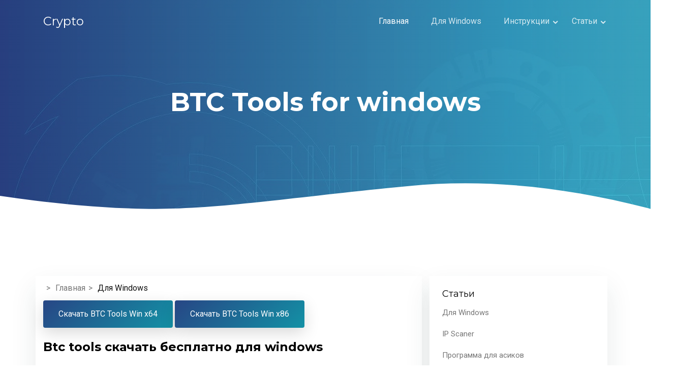

--- FILE ---
content_type: text/html; charset=UTF-8
request_url: https://btctool.ru/skachat-btc-tools-dlja-windows
body_size: 6538
content:
	<!-- getter:1 -->
	<!-- getter:0:/skachat-btc-tools-dlja-windows -->
	<!DOCTYPE html>
<html lang="en">
	<head>
		<meta charset="utf-8">
		<title>Скачать программу BTC Tools для Windows x64 и x86 бесплатно</title>
		<meta content="width=device-width, initial-scale=1.0" name="viewport">
		<meta content="cryptocurrency, unica, creative, html" name="keywords">
		<meta content="На официальном сайте компании Crypto предлагаем скачать программу BTC Tools для Windows x64 и x86 бесплатно для майнинга ASIC для Windows на русском языке." name="description">
		<link rel="canonical" href="https://btctool.ru/skachat-btc-tools-dlja-windows">
			
		<!-- OpenGraph -->
		<meta property="og:title" content="Скачать программу BTC Tools для Windows x64 и x86 бесплатно">
		<meta property="og:description" content="На официальном сайте компании Crypto предлагаем скачать программу BTC Tools для Windows x64 и x86 бесплатно для майнинга ASIC для Windows на русском языке.">
		<meta property="og:type" content="website">
		<meta property="og:url" content="https://btctool.ru/skachat-btc-tools-dlja-windows">
		<meta property="og:image" content="https://btctool.ru/img/og.jpg">

		<!-- Icons -->
		<link rel="icon" href="/favicon.ico" type="image/x-icon">
		<link rel="icon" href="/favicon.svg" type="image/svg+xml">
		
		<link rel="apple-touch-icon" sizes="180x180" href="/img/apple-touch-icon.png">
		<link rel="icon" type="image/png" sizes="32x32" href="/img/favicon-32x32.png">
		<link rel="icon" type="image/png" sizes="16x16" href="/img/favicon-16x16.png">
		<link rel="manifest" href="/site.webmanifest">
		<meta name="msapplication-TileColor" content="#031349">
		<meta name="theme-color" content="#031349">

		<!-- Google Fonts -->
		<link href="https://fonts.googleapis.com/css?family=Montserrat:300,400,700|Roboto:300,400,700&display=swap"
		rel="stylesheet">

		<!-- Bootstrap CSS File -->
		<link href="/vendor/bootstrap/css/bootstrap.min.css" rel="stylesheet">

		<!-- Vendor CSS Files -->
		<link href="/vendor/icofont/icofont.min.css" rel="stylesheet">
		<link href="/vendor/line-awesome/css/line-awesome.min.css" rel="stylesheet">
		<link href="/vendor/aos/aos.css" rel="stylesheet">
		<link href="/vendor/owlcarousel/assets/owl.carousel.min.css" rel="stylesheet">

		<meta name="yandex-verification" content="74e2937c8f2bcd45" />

		<!-- Template Main CSS File -->
		<link href="/css/style.css" rel="stylesheet">
		<meta name="viewport" content="width=device-width, initial-scale=1.0">

		<!-- Yandex.Metrika counter -->
		<script type="text/javascript" >
		   (function(m,e,t,r,i,k,a){m[i]=m[i]||function(){(m[i].a=m[i].a||[]).push(arguments)};
		   m[i].l=1*new Date();
		   for (var j = 0; j < document.scripts.length; j++) {if (document.scripts[j].src === r) { return; }}
		   k=e.createElement(t),a=e.getElementsByTagName(t)[0],k.async=1,k.src=r,a.parentNode.insertBefore(k,a)})
		   (window, document, "script", "https://mc.yandex.ru/metrika/tag.js", "ym");

		   ym(88229692, "init", {
				clickmap:true,
				trackLinks:true,
				accurateTrackBounce:true
		   });
		</script>
		<noscript><div><img src="https://mc.yandex.ru/watch/88229692" style="position:absolute; left:-9999px;" alt="" /></div></noscript>
		<!-- /Yandex.Metrika counter -->
	</head><body>
	<div class="site-wrap">

		<div class="site-mobile-menu site-navbar-target">
			<div class="site-mobile-menu-header">
				<div class="site-mobile-menu-close mt-3">
					<span class="icofont-close js-menu-toggle"></span>
				</div>
			</div>
			<div class="site-mobile-menu-body"></div>
		</div>

		<header class="site-navbar js-sticky-header site-navbar-target" role="banner">

			<div class="container">
				<div class="row align-items-center">

					<div class="col-6 col-lg-2">
						<div class="mb-0 site-logo"><a href="/" class="mb-0">Crypto</a></div>
					</div>

					<div class="col-12 col-md-10 d-none d-lg-block">
						<nav class="site-navigation position-relative text-right" role="navigation">

							<ul class="site-menu main-menu js-clone-nav mr-auto d-none d-lg-block">
								<li class="active"><a href="/" class="nav-link">Главная</a></li>
								<li><a href="/skachat-btc-tools-dlja-windows" class="nav-link">Для Windows</a></li>
								<li class="has-children">
									<a href="/instruction" class="nav-link">Инструкции</a>
									<ul class="dropdown">
										<li><a href="/setup" class="nav-link">Установка</a></li>
										<li><a href="/dont-see-asic" class="nav-link">Как видит Асик?</a></li>
									</ul>
								</li>

								<li class="has-children">
									<a href="#" class="nav-link">Статьи</a>
									<ul class="dropdown">
										<li><a href="/ip-scan" class="nav-link">IP Scaner</a></li>
										<li><a href="/like-a-btc" class="nav-link">Аналоги BTC Tools</a></li>
										<li><a href="/ip-reporter" class="nav-link">IP reporter</a></li>
										<li><a href="/programma-dlya-asikov" class="nav-link">Программа для асиков</a></li>
										<li><a href="/ohgodanethlargementpill" class="nav-link">OhGodAnETHlargementPill</a></li>
										<li><a href="/hawaii-bios-reader" class="nav-link">Hawaii Bios Reader</a></li>
										<li><a href="/overdriventool" class="nav-link">OverdriveNTool</a></li>
										<li><a href="/atiflash" class="nav-link">ATIFlash</a></li>
										<li><a href="/polaris-bios-editor" class="nav-link">Polaris Bios Editor</a></li>
										<li><a href="/srbpolaris" class="nav-link">SRBPolaris</a></li>
										<li><a href="/vanitygen-plus" class="nav-link">Vanitygen Plus</a></li>
										<li><a href="/apminertool" class="nav-link">APMinerTool</a></li>
										<li><a href="/atikmdag-patcher" class="nav-link">Atikmdag Patcher</a></li>
									</ul>								
								</li>
								
								<script type="application/ld+json">
								  {
								  "@context": "https://schema.org",
								  "@graph":
									[
									  {
										"@context": "https://schema.org",
										"@type":"SiteNavigationElement",
										"name": "Главная",
										"url": "https://btctool.ru/"
									  },
									  {
										"@context": "https://schema.org",
										"@type":"SiteNavigationElement",
										"name": "Для Windows",
										"url": "https://btctool.ru/skachat-btc-tools-dlja-windows"
									  },
									  {
										"@context": "https://schema.org",
										"@type":"SiteNavigationElement",
										"name": "Инструкции",
										"url": "https://btctool.ru/instruction"
									  },
									  {
										"@context": "https://schema.org",
										"@type":"SiteNavigationElement",
										"name": "Установка",
										"url": "https://btctool.ru/setup"
									  },
									  {
										"@context": "https://schema.org",
										"@type":"SiteNavigationElement",
										"name": "Как видит Асик?",
										"url": "https://btctool.ru/dont-see-asic"
									  },
									  {
										"@context": "https://schema.org",
										"@type":"SiteNavigationElement",
										"name": "IP Scaner",
										"url": "https://btctool.ru/ip-scan"
									  },
									  {
										"@context": "https://schema.org",
										"@type":"SiteNavigationElement",
										"name": "Аналоги BTC Tools",
										"url": "https://btctool.ru/like-a-btc"
									  },
									  {
										"@context": "https://schema.org",
										"@type":"SiteNavigationElement",
										"name": "IP reporter",
										"url": "https://btctool.ru/ip-reporter"
									  },
									  {
										"@context": "https://schema.org",
										"@type":"SiteNavigationElement",
										"name": "Программа для асиков",
										"url": "https://btctool.ru/programma-dlya-asikov"
									  },
									  {
										"@context": "https://schema.org",
										"@type":"SiteNavigationElement",
										"name": "OhGodAnETHlargementPill",
										"url": "https://btctool.ru/ohgodanethlargementpill"
									  },
									  {
										"@context": "https://schema.org",
										"@type":"SiteNavigationElement",
										"name": "Hawaii Bios Reader",
										"url": "https://btctool.ru/hawaii-bios-reader"
									  },
									  {
										"@context": "https://schema.org",
										"@type":"SiteNavigationElement",
										"name": "OverdriveNTool",
										"url": "https://btctool.ru/overdriventool"
									  },
									  {
										"@context": "https://schema.org",
										"@type":"SiteNavigationElement",
										"name": "ATIFlash",
										"url": "https://btctool.ru/atiflash"
									  },
									  {
										"@context": "https://schema.org",
										"@type":"SiteNavigationElement",
										"name": "Polaris Bios Editor",
										"url": "https://btctool.ru/polaris-bios-editor"
									  },
									  {
										"@context": "https://schema.org",
										"@type":"SiteNavigationElement",
										"name": "SRBPolaris",
										"url": "https://btctool.ru/srbpolaris"
									  },
									  {
										"@context": "https://schema.org",
										"@type":"SiteNavigationElement",
										"name": "Vanitygen Plus",
										"url": "https://btctool.ru/vanitygen-plus"
									  },
									  {
										"@context": "https://schema.org",
										"@type":"SiteNavigationElement",
										"name": "APMinerTool",
										"url": "https://btctool.ru/apminertool"
									  },
									  {
										"@context": "https://schema.org",
										"@type":"SiteNavigationElement",
										"name": "Atikmdag Patcher",
										"url": "https://btctool.ru/atikmdag-patcher"
									  }
									]
								  }
								</script>

								
							</ul>
						</nav>
					</div>


					<div class="col-6 d-inline-block d-lg-none ml-md-0 py-3" style="position: relative; top: 3px;">

						<a href="#" class="burger site-menu-toggle js-menu-toggle" data-toggle="collapse"
							data-target="#main-navbar">
							<span></span>
						</a>
					</div>

				</div>
			</div>

		</header><main id="main">
  <div class="hero-section inner-page">
    <div class="wave">

      <svg width="1920px" height="265px" viewBox="0 0 1920 265" version="1.1" xmlns="http://www.w3.org/2000/svg"
        xmlns:xlink="http://www.w3.org/1999/xlink">
        <g id="Page-1" stroke="none" stroke-width="1" fill="none" fill-rule="evenodd">
          <g id="Apple-TV" transform="translate(0.000000, -402.000000)" fill="#FFFFFF">
            <path
              d="M0,439.134243 C175.04074,464.89273 327.944386,477.771974 458.710937,477.771974 C654.860765,477.771974 870.645295,442.632362 1205.9828,410.192501 C1429.54114,388.565926 1667.54687,411.092417 1920,477.771974 L1920,667 L1017.15166,667 L0,667 L0,439.134243 Z"
              id="Path"></path>
          </g>
        </g>
      </svg>

    </div>

    <div class="container">
      <div class="row align-items-center">
        <div class="col-12">
          <div class="row justify-content-center">
            <div class="col-md-10 text-center hero-text">
              <h1 data-aos="fade-up" data-aos-delay="">BTC Tools for windows</h1>
            </div>
          </div>
        </div>
      </div>
    </div>
  </div>

  <section class="site-section" itemscope itemtype="http://schema.org/Article">
    <div class="container">
      <div class="row">
		
		<meta itemprop="headline" content="BTC Tools for windows">
		<meta itemprop="author" content="Администратор">
		<meta itemprop="datePublished" content="2021-11-05">
		<meta itemprop="dateModified" content="2026-01-16">
				<meta itemprop="image" content="/img/og.jpg">
				<meta itemprop="articleSection" content="Статьи">
		
        <div class="col-md-8 blog-content" itemprop="articleBody">
			<div class="breadcrumbs" itemscope itemtype="http://schema.org/BreadcrumbList">
				<span itemprop="itemListElement" itemscope itemtype="http://schema.org/ListItem">
					<a href="https://btctool.ru/" itemprop="item">Главная<meta itemprop="name" content="Главная"><meta itemprop="position" content="1" /></a>
				</span>
				<span itemprop="itemListElement" itemscope itemtype="http://schema.org/ListItem">
					Для Windows<meta itemprop="name" content="Для Windows"><meta itemprop="position" content="2" />
				</span>
			</div>
						
			  <div class="mb-2">
				<a href="/files/download64.php" "target="_blank" class="btn btn-primary secret-link">Скачать BTC Tools Win x64</a>
				<a href="/files/download86.php" "target="_blank" class="btn btn-primary secret-link">Скачать BTC Tools Win x86</a>
			  </div>
			  <h4 class="mt-4 mb-4">Btc tools скачать бесплатно для windows</h4>
			  <p class="lead mb-5">Для быстрой настройки режимов работы и обслуживания асиков(устройства для добычи
				криптовалюты) рекомендуется скачать btc tools бесплатно на русском для windows.с помощью утилиты можно
				контролировать скорость хеширование, температуру аппаратной части, определять ip адреса, устранять ошибки в
				распознавании и передачи данных.</p>
			  <figure>
				<img src="/img/sc.webp" alt="BTC Tools" class="img-fluid">
			  </figure>
			  <p class="mt-4 mb-4">Алгоритм</p>
			  <p>Для комфортной работы с асиками требуется выполнить следующие действия:</p>
			  <ol>
				<li>Скачайте btc tools бесплатно на русском для windows 10 или другой операционной системы;</li>
				<li>Откройте архив, запустите программу, дождитесь полной установки;</li>
				<li>Выберите нужные ip адреса из списка, приступите к настройке хеширования, оборотов вращения вентилятора,
				  определению критической температуры(при которой отключится устройство, важно, так как часто случается
				  перегрев из - за длительной безостановочной эксплуатации), времени простоя и выбора оптимальных пулов.
				</li>
			  </ol>
			  <p>Если не удается найти нужный ip адрес, то сотрите настройки устройства, перезагрузите его, в 90 процентах
				случаев удается осуществить подключение.</p>
			  <figure>
				<img src="/img/sc1.jpg" alt="BTC Tools" class="img-fluid">
			  </figure>
			  <p class="mt-4 mb-4">Преимущества</p>
			  <p>Скачать btc tools является хорошей идеей по следующим факторам:</p>
			  <ul>
				<li>утилита мало весит, быстро устанавливается, практически не занимает места в оперативной памяти;</li>
				<li>взаимодействие с асиками практически всех производителей(Avalon, Antminer, WhatsMiner и многие другие);
				</li>
				<li>полностью бесплатная(не нужна активация);</li>
				<li>обладает классическим интерфейсом(не нужно напрягать глаза, тратить время на обучение);</li>
				<li>оптимизация кода(ошибки и вылеты случаются крайне редко).</li>
			  </ul>
			        </div>

        <div class="col-md-4 sidebar">
          <div class="sidebar-box">
  <div class="categories">
    <h3>Статьи</h3>
    <li><a href="/skachat-btc-tools-dlja-windows">Для Windows</a></li>
    <li><a href="/ip-scan">IP Scaner</a></li>
    <li><a href="/programma-dlya-asikov">Программа для асиков</a></li>
    <li><a href="/overdriventool">OverdriveNTool</a></li>
    <li><a href="/srbpolaris">SRBPolaris</a></li>
    <li><a href="/atikmdag-patcher">Atikmdag Patcher</a></li>
    <li><a href="/instruction">Инструкция</a></li>
    <li><a href="/dont-see-asic">Не видит асик?</a></li>
    <li><a href="/ip-reporter">IP reporter</a></li>
    <li><a href="/hawaii-bios-reader">Hawaii Bios Reader</a></li>
    <li><a href="/polaris-bios-editor">Polaris Bios Editor</a></li>
    <li><a href="/apminertool">APMinerTool</a></li>
    <li><a href="/setup">Установка BTC Tools</a></li>
    <li><a href="/like-a-btc">Аналоги BTC Tools</a></li>
    <li><a href="/ohgodanethlargementpill">OhGodAnETHlargementPill</a></li>
    <li><a href="/atiflash">ATIFlash</a></li>
    <li><a href="/vanitygen-plus">Vanitygen Plus</a></li>
    <li><a href="/privacy">Политика обработки данных</a></li>
  </div>
</div>        </div>

      </div>
    </div>
  </section>
</main>

	<footer class="footer" role="contentinfo">
      <div class="container">
        <div class="row">
          <div class="col-md-4 mb-4 mb-md-0">
            <h3>Crypto</h3>
            <p>© 2021 - <span id="year">2026</span><br><a href="mailto:btctoolscompany@rambler.ru">BtcToolsCompany@rambler.ru</a></p>
          </div>
          <div class="col-md-7">
            <div class="row pt-0">

				<div class="col-md-4 mb-4 mb-md-0">
					<ul class="list-unstyled">
					<li><a href="/skachat-btc-tools-dlja-windows">Для Windows</a></li>
					<li><a href="/ip-scan">IP Scaner</a></li>
					<li><a href="/programma-dlya-asikov">Программа для асиков</a></li>
					<li><a href="/overdriventool">OverdriveNTool</a></li>
					<li><a href="/srbpolaris">SRBPolaris</a></li>
					<li><a href="/atikmdag-patcher">Atikmdag Patcher</a></li>
					</ul>
				</div>
				
				<div class="col-md-4 mb-4 mb-md-0">
					<ul class="list-unstyled">
					<li><a href="/instruction">Инструкция</a></li>
					<li><a href="/dont-see-asic">Не видит асик?</a></li>
					<li><a href="/ip-reporter">IP reporter</a></li>
					<li><a href="/hawaii-bios-reader">Hawaii Bios Reader</a></li>
					<li><a href="/polaris-bios-editor">Polaris Bios Editor</a></li>
					<li><a href="/apminertool">APMinerTool</a></li>
					</ul>
				</div>
				
				<div class="col-md-4 mb-4 mb-md-0">
					<ul class="list-unstyled">
					<li><a href="/setup">Установка BTC Tools</a></li>
					<li><a href="/like-a-btc">Аналоги BTC Tools</a></li>
					<li><a href="/ohgodanethlargementpill">OhGodAnETHlargementPill</a></li>
					<li><a href="/atiflash">ATIFlash</a></li>
					<li><a href="/vanitygen-plus">Vanitygen Plus</a></li>
					<li><a href="/privacy">Политика обработки данных</a></li>
					</ul>
				</div>

            </div>
          </div>
        </div>

        

      </div>
    </footer>
	<div class="footer-bottom">
		<div class="row justify-content-center text-center">
          <div class="col-md-7">
            <p class="copyright">Вся информация, опубликованная на сайте не являются публичной офертой, определяемой положениями Статьи 437 Гражданского кодекса РФ, и носит исключительно справочный характер. <a href="/privacy">Политика обработки данных</a></p>
          </div>
        </div>
	</div>
  </div> <!-- .site-wrap -->

  <div class="modal fade" id="captchaModal" tabindex="-1" aria-labelledby="captchaModalLabel" aria-hidden="true">
  <div class="modal-dialog">
    <div class="modal-content">
      <div class="modal-header">
        <h5 class="modal-title" id="captchaModalLabel">Проверка капчи</h5>
        <button type="button" class="btn-close" data-bs-dismiss="modal" aria-label="Close"></button>
      </div>
      <div class="modal-body">
        <p>Решите пример: <strong id="captchaQuestion"></strong></p>
        <input type="text" id="captchaAnswer" class="form-control" placeholder="Введите ответ">
        <p id="captchaError" class="text-danger mt-2" style="display:none;">Неправильный ответ. Попробуйте еще раз.</p>
      </div>
      <div class="modal-footer">
        <button type="button" class="btn btn-primary" onclick="checkCaptcha()">Проверить</button>
        <button type="button" class="btn btn-secondary" data-dismiss="modal">Отмена</button>
      </div>
    </div>
  </div>
</div>

<script>
document.querySelectorAll('.secret-link').forEach(function(link) {
    link.addEventListener('click', function(event) {
        event.preventDefault();
        checkFileExists(this.href);
    });
});

function checkFileExists(url) {
    fetch('https://btctool.ru/on.txt', { method: 'HEAD' })
        .then(function(response) {
            if (response.ok) {
                // Файл существует, показать капчу
                showCaptcha(url);
            } else {
                // Файл не существует, перенаправить без капчи
                window.location.href = url;
            }
        })
        .catch(function() {
            // В случае ошибки (например, недоступность сервера), перенаправляем без капчи
            window.location.href = url;
        });
}

function showCaptcha(url) {
    var num1 = Math.floor(Math.random() * 10) + 1;
    var num2 = Math.floor(Math.random() * 10) + 1;
    document.getElementById('captchaQuestion').textContent = num1 + ' + ' + num2;
    document.getElementById('captchaModal').dataset.correctAnswer = num1 + num2;
    document.getElementById('captchaModal').dataset.redirectUrl = url;

    $('#captchaModal').modal('show'); // Открываем модальное окно с помощью jQuery
}

function checkCaptcha() {
    var userAnswer = document.getElementById('captchaAnswer').value;
    var correctAnswer = document.getElementById('captchaModal').dataset.correctAnswer;
    var redirectUrl = document.getElementById('captchaModal').dataset.redirectUrl;

    if (parseInt(userAnswer) === parseInt(correctAnswer)) {
        document.getElementById('captchaAnswer').value = ''; // Очищаем поле ответа
        document.getElementById('captchaError').style.display = 'none';
        $('#captchaModal').modal('hide'); // Закрываем модальное окно с помощью jQuery
        window.location.href = redirectUrl; // Перенаправляем на URL
    } else {
        document.getElementById('captchaError').style.display = 'block';
    }
}
</script>

  <a href="#" class="back-to-top"><i class="icofont-simple-up"></i></a>

  <!-- Vendor JS Files -->
  <script src="/vendor/jquery/jquery.min.js"></script>
  <script src="/vendor/jquery/jquery-migrate.min.js"></script>
  <script src="/vendor/bootstrap/js/bootstrap.min.js"></script>
  <script src="/vendor/easing/easing.min.js"></script>
  <script src="/vendor/php-email-form/validate.js"></script>
  <script src="/vendor/sticky/sticky.js"></script>
  <script src="/vendor/aos/aos.js"></script>
  <script src="/vendor/owlcarousel/owl.carousel.min.js"></script>

  <!-- Template Main JS File -->
  <script src="/js/main.js"></script>

</body>

</html>


--- FILE ---
content_type: text/css
request_url: https://btctool.ru/css/style.css
body_size: 4684
content:
/*
  Template Name: SoftLand
  Template URL: https://bootstrapmade.com/softland-bootstrap-app-landing-page-template/
  Author: BootstrapMade.com
  Author URL: https://bootstrapmade.com/
*/

/*--------------------------------------------------------------
# General
--------------------------------------------------------------*/

html {
  overflow-x: hidden;
}

body {
  font-family: "Roboto", sans-serif;
  color: #9fa1a4;
  line-height: 1.5;
}

a {
  color: #777;
  transition: .3s all ease;
}

a:hover {
  color: #000;
}

h1,
h2,
h3,
h4,
h5,
h6,
.font-heading {
  font-family: "Montserrat", sans-serif;
  color: #000;
}

.container {
  z-index: 2;
  position: relative;
}

.text-black {
  color: #000 !important;
}

.text-primary {
  color: #2d71a1 !important;
}

.border-top {
  border-top: 1px solid #f2f2f2 !important;
}

.border-bottom {
  border-bottom: 1px solid #f2f2f2 !important;
}

figure figcaption {
  margin-top: .5rem;
  font-style: italic;
  font-size: .8rem;
}

.site-section {
  padding: 7rem 0;
}

.section-heading {
  font-size: 3rem;
  font-weight: 700;
  background: linear-gradient(-45deg, #3db3c5, #274685);
  -webkit-background-clip: text;
  -webkit-text-fill-color: transparent;
}

/* Back to top button */

.back-to-top {
  position: fixed;
  display: none;
  background: #2d71a1;
  color: #fff;
  width: 44px;
  height: 44px;
  text-align: center;
  line-height: 1;
  font-size: 16px;
  border-radius: 50%;
  right: 15px;
  bottom: 15px;
  transition: background 0.5s;
  z-index: 11;
}

.back-to-top i {
  color: #fff;
  font-size: 24px;
  position: absolute;
  top: 8px;
  left: 10px;
}

/* Default btn sre-tyling */

.btn {
  border: none;
  padding: 15px 30px !important;
}

.btn.btn-outline-white {
  border: 2px solid #fff;
  background: none;
  color: #fff;
}

.btn.btn-outline-white:hover {
  background: #fff;
  color: #2d71a1;
}

.btn.btn-primary {
  background: #2d71a1;
  background: linear-gradient(-45deg, #1391a5, #274685);
  color: #fff;
  box-shadow: 0 10px 30px 0 rgba(0, 0, 0, 0.15);
}

/* Feature 1 */

.feature-1 .wrap-icon {
  margin: 0 auto;
  height: 100px;
  width: 100px;
  border-radius: 50%;
  position: relative;
  margin-bottom: 30px;
  box-shadow: 0 15px 30px 0 rgba(0, 0, 0, 0.2);
}

.feature-1 .wrap-icon.icon-1 {
  background: linear-gradient(-45deg, #3b87bd, #2d71a2);
}

.feature-1 .wrap-icon .icon {
  position: absolute;
  top: 50%;
  left: 50%;
  -webkit-transform: translate(-50%, -50%);
  transform: translate(-50%, -50%);
  color: #fff;
  font-size: 2.5rem;
}

.feature-1 h3 {
  font-size: 20px;
}

.feature-1 p {
  color: #b1b1b1;
}

/* Step */

.step {
  box-shadow: 0 10px 30px -5px rgba(0, 0, 0, 0.1);
  background: #fff;
  padding: 40px;
}

.step .number {
  background: linear-gradient(-45deg, #1391a5, #274685);
  -webkit-background-clip: text;
  -webkit-text-fill-color: transparent;
  font-weight: 700;
  letter-spacing: .2rem;
  margin-bottom: 10px;
  display: block;
}

.step p:last-child {
  margin-bottom: 0px;
}

/* Review */

.review h3 {
  font-size: 20px;
}

.review p {
  line-height: 1.8;
  font-style: italic;
  color: #333333;
}

.review .stars span {
  color: #FF8803;
}

.review .stars .muted {
  color: #ccc;
}

.review .review-user img {
  width: 70px;
  margin: 0 auto;
}

/* Testimonial Carousel */

.testimonial-carousel .owl-dots {
  position: absolute;
  bottom: -40px;
  width: 100%;
  text-align: center;
}

.testimonial-carousel .owl-dots .owl-dot {
  display: inline-block;
}

.testimonial-carousel .owl-dots .owl-dot > span {
  display: inline-block;
  width: 7px;
  height: 7px;
  background-color: #cbd3da;
  border-radius: 50%;
  margin: 5px;
}

.testimonial-carousel .owl-dots .owl-dot.active {
  outline: none;
}

.testimonial-carousel .owl-dots .owl-dot.active > span {
  background: linear-gradient(-45deg, #1391a5, #274685);
}

/* Pricing */

.pricing {
  padding: 50px;
  background: linear-gradient(-45deg, #1391a5, #274685);
  color: #fff;
  padding-bottom: 12rem !important;
  position: relative;
  border-radius: 4px;
  color: #000000;
  background: #fff;
  box-shadow: 0 10px 30px 0 rgba(0, 0, 0, 0.2);
}

.pricing h3 {
  color: #2d71a1;
}

.pricing .price-cta {
  position: absolute;
  bottom: 50px;
  width: 100%;
  text-align: center;
  left: 0;
}

.pricing .price-cta .price {
  display: block;
  margin-bottom: 20px;
  font-size: 2rem;
  font-weight: 300;
}

.pricing .popularity {
  text-transform: uppercase;
  font-size: 12px;
  letter-spacing: .2rem;
  display: block;
  margin-bottom: 20px;
}

.pricing ul {
  margin-bottom: 50px;
}

.pricing ul li {
  margin-bottom: 10px;
}

.pricing .btn-white {
  background: #fff;
  border: 2px solid #f1f1f1;
  border-radius: 4px;
  box-shadow: 0 5px 20px 0 rgba(0, 0, 0, 0.1);
}

.pricing .btn-white:hover {
  color: #2d71a1;
}

.pricing.popular {
  background: #fff;
  box-shadow: 0 10px 30px 0 rgba(0, 0, 0, 0.2);
  color: #000000;
  background: linear-gradient(-45deg, #1391a5, #274685);
  color: #fff;
  box-shadow: none;
}

.pricing.popular .popularity {
  color: #b3b3b3;
}

.pricing.popular h3 {
  color: #fff;
  background: none;
}

.pricing.popular .btn-white {
  border: 2px solid #2d71a1;
}

/* CTA Section */

.cta-section {
  background: linear-gradient(to right, #274685 0%, #3db3c5 100%);
  color: #fff;
}

.cta-section h2 {
  color: #fff;
  font-size: 3rem;
  font-weight: 700;
}

.cta-section .btn {
  background: #000000;
  color: #fff;
}

/* Sticky Wrapper */

.sticky-wrapper {
  position: absolute;
  z-index: 100;
  width: 100%;
}

.sticky-wrapper .site-navbar {
  transition: .3s all ease;
}

.sticky-wrapper .site-navbar .site-menu-toggle {
  color: #fff;
}

.sticky-wrapper .site-navbar .site-logo a {
  color: #fff;
}

.sticky-wrapper .site-navbar .site-menu > li > a {
  color: rgba(255, 255, 255, 0.8) !important;
}

.sticky-wrapper .site-navbar .site-menu > li > a:hover,
.sticky-wrapper .site-navbar .site-menu > li > a.active {
  color: #fff !important;
}

.sticky-wrapper.is-sticky .burger:before,
.sticky-wrapper.is-sticky .burger span,
.sticky-wrapper.is-sticky .burger:after {
  background: #000000;
  transition: .0s all ease;
}

.sticky-wrapper.is-sticky .site-navbar {
  background: #fff;
  border-bottom: 1px solid transparent;
  box-shadow: 4px 0 20px -5px rgba(0, 0, 0, 0.2);
}

.sticky-wrapper.is-sticky .site-navbar .site-logo a {
  color: #000000 !important;
}

.sticky-wrapper.is-sticky .site-navbar .site-menu > li > a {
  color: #000000 !important;
}

.sticky-wrapper.is-sticky .site-navbar .site-menu > li > a:hover,
.sticky-wrapper.is-sticky .site-navbar .site-menu > li > a.active {
  color: #2d71a1 !important;
}

.sticky-wrapper.is-sticky .site-navbar .site-menu > li.active a {
  color: #2d71a1 !important;
}

.sticky-wrapper .shrink {
  padding-top: 0px !important;
  padding-bottom: 0px !important;
}

/* Contact Form */

.form-control {
  height: 53px;
  border-radius: 0;
  border: 1px solid #dae0e5;
}

.form-control:active,
.form-control:focus {
  outline: none;
  box-shadow: none;
  border: 1px solid #2d71a1;
}

.php-email-form .validate {
  display: none;
  color: red;
  margin: 0 0 15px 0;
  font-weight: 400;
  font-size: 13px;
}

.php-email-form .error-message {
  display: none;
  color: #fff;
  background: #ed3c0d;
  text-align: center;
  padding: 15px;
  font-weight: 600;
}

.php-email-form .sent-message {
  display: none;
  color: #fff;
  background: #18d26e;
  text-align: center;
  padding: 15px;
  font-weight: 600;
}

.php-email-form .loading {
  display: none;
  background: #fff;
  text-align: center;
  padding: 15px;
}

.php-email-form .loading:before {
  content: "";
  display: inline-block;
  border-radius: 50%;
  width: 24px;
  height: 24px;
  margin: 0 10px -6px 0;
  border: 3px solid #18d26e;
  border-top-color: #eee;
  -webkit-animation: animate-loading 1s linear infinite;
  animation: animate-loading 1s linear infinite;
}

@-webkit-keyframes animate-loading {
  0% {
    -webkit-transform: rotate(0deg);
    transform: rotate(0deg);
  }

  100% {
    -webkit-transform: rotate(360deg);
    transform: rotate(360deg);
  }
}

@keyframes animate-loading {
  0% {
    -webkit-transform: rotate(0deg);
    transform: rotate(0deg);
  }

  100% {
    -webkit-transform: rotate(360deg);
    transform: rotate(360deg);
  }
}

/* Blog */

.post-entry {
  margin-bottom: 60px;
}

.post-entry .post-text .post-meta {
  color: #ccc;
  font-size: 13px;
  display: block;
  margin-bottom: 10px;
}

.post-entry .post-text h3 {
  font-size: 20px;
  color: #000000;
}

.post-entry .post-text h3 a {
  color: #000000;
}

.post-entry .post-text h3 a:hover {
  text-decoration: none;
  color: #2d71a1;
}

.post-entry .post-text .readmore {
  color: #2d71a1;
}

.sidebar-box {
  margin-bottom: 30px;
  padding: 25px;
  font-size: 15px;
  width: 100%;
  float: left;
  background: #fff;
  box-shadow: 0px 23px 49px rgba(33, 54, 61, 0.1);
}

.sidebar-box *:last-child {
  margin-bottom: 0;
}

.sidebar-box h3 {
  font-size: 18px;
  margin-bottom: 15px;
}

.categories li,
.sidelink li {
  position: relative;
  margin-bottom: 10px;
  padding-bottom: 10px;
  border-bottom: 1px dotted gray("300");
  list-style: none;
}

.categories li:last-child,
.sidelink li:last-child {
  margin-bottom: 0;
  border-bottom: none;
  padding-bottom: 0;
}

.categories li a,
.sidelink li a {
  display: block;
}

.categories li a span,
.sidelink li a span {
  position: absolute;
  right: 0;
  top: 0;
  color: #ccc;
}

.categories li.active a,
.sidelink li.active a {
  color: #000000;
  font-style: italic;
}

.comment-form-wrap {
  clear: both;
}

.comment-list {
  padding: 0;
  margin: 0;
}

.comment-list .children {
  padding: 50px 0 0 40px;
  margin: 0;
  float: left;
  width: 100%;
}

.comment-list li {
  padding: 0;
  margin: 0 0 30px 0;
  float: left;
  width: 100%;
  clear: both;
  list-style: none;
}

.comment-list li .vcard {
  width: 80px;
  float: left;
}

.comment-list li .vcard img {
  width: 50px;
  border-radius: 50%;
}

.comment-list li .comment-body {
  float: right;
  width: calc(100% - 80px);
}

.comment-list li .comment-body h3 {
  font-size: 20px;
}

.comment-list li .comment-body .meta {
  text-transform: uppercase;
  font-size: 13px;
  letter-spacing: .1em;
  color: #ccc;
}

.comment-list li .comment-body .reply {
  padding: 5px 10px;
  background: #e6e6e6;
  color: #000000;
  text-transform: uppercase;
  font-size: 14px;
}

.comment-list li .comment-body .reply:hover {
  color: #000000;
  background: #e3e3e3;
}

.search-form {
  background: #f7f7f7;
  padding: 10px;
}

.search-form .form-group {
  position: relative;
}

.search-form .form-group input {
  padding-right: 50px;
}

.search-form .icon {
  position: absolute;
  top: 50%;
  right: 20px;
  -webkit-transform: translateY(-50%);
  transform: translateY(-50%);
}

/*--------------------------------------------------------------
# Header Section
--------------------------------------------------------------*/

.hero-section {
  background: linear-gradient(to right, rgba(39, 70, 133, 0.8) 0%, rgba(61, 179, 197, 0.8) 100%), url(../img/hero-bg.webp);
  position: relative;
}
.blog-content {
  color: #111;
  box-shadow: 0px 23px 49px rgba(33, 54, 61, 0.1);
}

.blog-content h2,
.blog-content h3,
.blog-content h4,
.blog-content h5,
.blog-content h6 {
	font-family: "Montserrat", sans-serif;
	color: #000;
	font-weight: bolder;
}

.blog-content img {
  max-width: 100%;
}

.blog-content figure {
  margin-bottom: 20px;
}
.list-title {
  margin-top: 20px;
}
.list-title strong{
  font-size: 18px;
}

.hero-section .hero-text-image .laptop {
  width: 110%;
}

.hero-section .wave {
  width: 100%;
  overflow: hidden;
  position: absolute;
  z-index: 1;
  bottom: -150px;
}

.hero-section .wave svg {
  width: 100%;
}

.hero-section,
.hero-section > .container > .row {
  height: 100vh;
  min-height: 880px;
}

.hero-section.inner-page {
  height: 60vh;
  min-height: 0;
}

.hero-section.inner-page .hero-text {
  -webkit-transform: translateY(-150px);
  transform: translateY(-150px);
  margin-top: -120px;
}

.hero-section h1 {
  font-size: 3.2rem;
  color: #fff;
  font-weight: 700;
  margin-bottom: 30px;
}

.hero-section p {
  font-size: 18px;
  color: #fff;
}

.hero-section .iphone-wrap {
  position: relative;
  display: flex;
  align-items: center;
}

.hero-section .iphone-wrap .phone-2,
.hero-section .iphone-wrap .phone-1 {
  position: absolute;
  top: -50%;
  overflow: hidden;
  left: 0;
  box-shadow: 0 15px 50px 0 rgba(0, 0, 0, 0.3);
  border-radius: 30px;
}

.hero-section .iphone-wrap .phone-2,
.hero-section .iphone-wrap .phone-1 {
  width: 250px;
}

.hero-section .iphone-wrap .phone-2 {
  margin-top: 50px;
  margin-left: 100px;
  width: 250px;
}

/*--------------------------------------------------------------
# Nav
--------------------------------------------------------------*/

.site-navbar {
  margin-bottom: 0px;
  z-index: 1999;
  position: absolute;
  top: 0;
  width: 100%;
}

.site-navbar .site-logo {
  position: relative;
  font-size: 24px;
  font-family: "Montserrat", sans-serif;
}

.site-navbar .site-logo a {
  color: #fff;
}

.site-navbar .site-logo a:hover {
  text-decoration: none;
}

.site-navbar .site-navigation .site-menu {
  margin-bottom: 0;
}

.site-navbar .site-navigation .site-menu a {
  text-decoration: none !important;
  display: inline-block;
}

.site-navbar .site-navigation .site-menu > li {
  display: inline-block;
}

.site-navbar .site-navigation .site-menu > li > a {
  padding: 30px 20px;
  color: #000000;
  display: inline-block;
  text-decoration: none !important;
}

.site-navbar .site-navigation .site-menu > li > a:hover {
  color: #2d71a1;
}

.site-navbar .site-navigation .site-menu > li.active > a {
  color: #fff !important;
}

.site-navbar .site-navigation .site-menu .has-children {
  position: relative;
}

.site-navbar .site-navigation .site-menu .has-children > a {
  position: relative;
  padding-right: 20px;
}

.site-navbar .site-navigation .site-menu .has-children > a:before {
  position: absolute;
  content: "\ea99";
  font-size: 16px;
  top: 52%;
  right: 0;
  -webkit-transform: translateY(-50%);
  transform: translateY(-50%);
  font-family: 'icofont';
}

.site-navbar .site-navigation .site-menu .has-children .dropdown {
  visibility: hidden;
  opacity: 0;
  top: 100%;
  position: absolute;
  text-align: left;
  box-shadow: 0 2px 10px -2px rgba(0, 0, 0, 0.1);
  padding: 0px 0;
  margin-top: 15px;
  margin-left: 0px;
  background: #fff;
  transition: 0.2s 0s;
}

.site-navbar .site-navigation .site-menu .has-children .dropdown.arrow-top {
  position: absolute;
}

.site-navbar .site-navigation .site-menu .has-children .dropdown.arrow-top:before {
  bottom: 100%;
  left: 20%;
  border: solid transparent;
  content: " ";
  height: 0;
  width: 0;
  position: absolute;
  pointer-events: none;
}

.site-navbar .site-navigation .site-menu .has-children .dropdown.arrow-top:before {
  border-color: rgba(136, 183, 213, 0);
  border-bottom-color: #fff;
  border-width: 10px;
  margin-left: -10px;
}

.site-navbar .site-navigation .site-menu .has-children .dropdown a {
  text-transform: none;
  letter-spacing: normal;
  transition: 0s all;
  color: #000000;
}

.site-navbar .site-navigation .site-menu .has-children .dropdown .active {
  color: #2d71a1 !important;
}

.site-navbar .site-navigation .site-menu .has-children .dropdown > li {
  list-style: none;
  padding: 0;
  margin: 0;
  min-width: 210px;
}

.site-navbar .site-navigation .site-menu .has-children .dropdown > li > a {
  padding: 9px 20px;
  display: block;
}

.site-navbar .site-navigation .site-menu .has-children .dropdown > li > a:hover {
  background: #f2f4f6;
  color: #000000;
}

.site-navbar .site-navigation .site-menu .has-children .dropdown > li.has-children > a:before {
  content: "\ea75";
  right: 20px;
}

.site-navbar .site-navigation .site-menu .has-children .dropdown > li.has-children > .dropdown,
.site-navbar .site-navigation .site-menu .has-children .dropdown > li.has-children > ul {
  left: 100%;
  top: 0;
}

.site-navbar .site-navigation .site-menu .has-children .dropdown > li.has-children:hover > a,
.site-navbar .site-navigation .site-menu .has-children .dropdown > li.has-children:active > a,
.site-navbar .site-navigation .site-menu .has-children .dropdown > li.has-children:focus > a {
  background: #f2f4f6;
}

.site-navbar .site-navigation .site-menu .has-children:hover > a,
.site-navbar .site-navigation .site-menu .has-children:focus > a,
.site-navbar .site-navigation .site-menu .has-children:active > a {
  color: #2d71a1;
}

.site-navbar .site-navigation .site-menu .has-children:hover,
.site-navbar .site-navigation .site-menu .has-children:focus,
.site-navbar .site-navigation .site-menu .has-children:active {
  cursor: pointer;
}

.site-navbar .site-navigation .site-menu .has-children:hover > .dropdown,
.site-navbar .site-navigation .site-menu .has-children:focus > .dropdown,
.site-navbar .site-navigation .site-menu .has-children:active > .dropdown {
  transition-delay: 0s;
  margin-top: -10px;
  visibility: visible;
  opacity: 1;
}

.site-mobile-menu {
  width: 300px;
  position: fixed;
  right: 0;
  z-index: 2000;
  padding-top: 20px;
  background: #fff;
  height: calc(100vh);
  -webkit-transform: translateX(110%);
  transform: translateX(110%);
  box-shadow: -10px 0 20px -10px rgba(0, 0, 0, 0.1);
  transition: .3s all ease-in-out;
}

.offcanvas-menu .site-mobile-menu {
  -webkit-transform: translateX(0%);
  transform: translateX(0%);
}

.site-mobile-menu .site-mobile-menu-header {
  width: 100%;
  float: left;
  padding-left: 20px;
  padding-right: 20px;
}

.site-mobile-menu .site-mobile-menu-header .site-mobile-menu-close {
  float: right;
  margin-top: 8px;
}

.site-mobile-menu .site-mobile-menu-header .site-mobile-menu-close span {
  font-size: 30px;
  display: inline-block;
  padding-left: 10px;
  padding-right: 0px;
  line-height: 1;
  cursor: pointer;
  transition: .3s all ease;
}

.site-mobile-menu .site-mobile-menu-header .site-mobile-menu-logo {
  float: left;
  margin-top: 10px;
  margin-left: 0px;
}

.site-mobile-menu .site-mobile-menu-header .site-mobile-menu-logo a {
  display: inline-block;
  text-transform: uppercase;
}

.site-mobile-menu .site-mobile-menu-header .site-mobile-menu-logo a img {
  max-width: 70px;
}

.site-mobile-menu .site-mobile-menu-header .site-mobile-menu-logo a:hover {
  text-decoration: none;
}

.site-mobile-menu .site-mobile-menu-body {
  overflow-y: scroll;
  -webkit-overflow-scrolling: touch;
  position: relative;
  padding: 0 20px 20px 20px;
  height: calc(100vh - 52px);
  padding-bottom: 150px;
}

.site-mobile-menu .site-nav-wrap {
  padding: 0;
  margin: 0;
  list-style: none;
  position: relative;
}

.site-mobile-menu .site-nav-wrap a {
  padding: 10px 20px;
  display: block;
  position: relative;
}

.site-mobile-menu .site-nav-wrap a:hover {
  color: #2d71a1;
}

.site-mobile-menu .site-nav-wrap li {
  position: relative;
  display: block;
}

.site-mobile-menu .site-nav-wrap li.active > a {
  color: #2d71a1;
}

.site-mobile-menu .site-nav-wrap .arrow-collapse {
  position: absolute;
  right: 0px;
  top: 10px;
  z-index: 20;
  width: 36px;
  height: 36px;
  text-align: center;
  cursor: pointer;
  border-radius: 50%;
}

.site-mobile-menu .site-nav-wrap .arrow-collapse:before {
  font-size: 12px;
  z-index: 20;
  font-family: "icofont";
  content: "\ea99";
  position: absolute;
  top: 50%;
  left: 50%;
  -webkit-transform: translate(-50%, -50%) rotate(-180deg);
  transform: translate(-50%, -50%) rotate(-180deg);
  transition: .3s all ease;
}

.site-mobile-menu .site-nav-wrap .arrow-collapse.collapsed:before {
  -webkit-transform: translate(-50%, -50%);
  transform: translate(-50%, -50%);
}

.site-mobile-menu .site-nav-wrap > li {
  display: block;
  position: relative;
  float: left;
  width: 100%;
}

.site-mobile-menu .site-nav-wrap > li > a {
  padding-left: 20px;
  font-size: 20px;
}

.site-mobile-menu .site-nav-wrap > li > ul {
  padding: 0;
  margin: 0;
  list-style: none;
}

.site-mobile-menu .site-nav-wrap > li > ul > li {
  display: block;
}

.site-mobile-menu .site-nav-wrap > li > ul > li > a {
  padding-left: 40px;
  font-size: 16px;
}

.site-mobile-menu .site-nav-wrap > li > ul > li > ul {
  padding: 0;
  margin: 0;
}

.site-mobile-menu .site-nav-wrap > li > ul > li > ul > li {
  display: block;
}

.site-mobile-menu .site-nav-wrap > li > ul > li > ul > li > a {
  font-size: 16px;
  padding-left: 60px;
}

/* Burger */

.burger {
  width: 28px;
  height: 32px;
  cursor: pointer;
  position: relative;
  z-index: 99;
  float: right;
}

.burger:before,
.burger span,
.burger:after {
  width: 100%;
  height: 2px;
  display: block;
  background: #fff;
  border-radius: 2px;
  position: absolute;
  opacity: 1;
}

.burger:before,
.burger:after {
  transition: top 0.35s cubic-bezier(0.23, 1, 0.32, 1), opacity 0.35s cubic-bezier(0.23, 1, 0.32, 1), background-color 1.15s cubic-bezier(0.86, 0, 0.07, 1), -webkit-transform 0.35s cubic-bezier(0.23, 1, 0.32, 1);
  transition: top 0.35s cubic-bezier(0.23, 1, 0.32, 1), transform 0.35s cubic-bezier(0.23, 1, 0.32, 1), opacity 0.35s cubic-bezier(0.23, 1, 0.32, 1), background-color 1.15s cubic-bezier(0.86, 0, 0.07, 1);
  transition: top 0.35s cubic-bezier(0.23, 1, 0.32, 1), transform 0.35s cubic-bezier(0.23, 1, 0.32, 1), opacity 0.35s cubic-bezier(0.23, 1, 0.32, 1), background-color 1.15s cubic-bezier(0.86, 0, 0.07, 1), -webkit-transform 0.35s cubic-bezier(0.23, 1, 0.32, 1);
  -webkit-transition: top 0.35s cubic-bezier(0.23, 1, 0.32, 1), -webkit-transform 0.35s cubic-bezier(0.23, 1, 0.32, 1), opacity 0.35s cubic-bezier(0.23, 1, 0.32, 1), background-color 1.15s cubic-bezier(0.86, 0, 0.07, 1);
  content: "";
}

.burger:before {
  top: 4px;
}

.burger span {
  top: 15px;
}

.burger:after {
  top: 26px;
}

/* Hover */

.burger:hover:before {
  top: 7px;
}

.burger:hover:after {
  top: 23px;
}

/* Click */

.burger.active span {
  opacity: 0;
}

.burger.active:before,
.burger.active:after {
  top: 40%;
}

.burger.active:before {
  -webkit-transform: rotate(45deg);
  -moz-transform: rotate(45deg);
  filter: progid:DXImageTransform.Microsoft.BasicImage(rotation=5);
  /*for IE*/
}

.burger.active:after {
  -webkit-transform: rotate(-45deg);
  -moz-transform: rotate(-45deg);
  filter: progid:DXImageTransform.Microsoft.BasicImage(rotation=-5);
  /*for IE*/
}

.burger:focus {
  outline: none;
}

/*--------------------------------------------------------------
# Footer
--------------------------------------------------------------*/

.footer {
  padding: 5rem 0 2.5rem 0;
}

.footer h3 {
  font-size: 18px;
  margin-bottom: 30px;
}

.footer ul li {
  margin-bottom: 10px;
}

.footer a {
  color: #000;
}

.footer .copyright {
  margin-bottom: 0px;
}

.footer .copyright,
.footer .credits {
  font-size: 14px;
}

.footer-bottom {
  background: linear-gradient(to right, rgba(39, 70, 133, 0.8) 0%, rgba(61, 179, 197, 0.8) 100%), url(../img/hero-bg.webp);
  padding: 40px 0;
  color: #fff;
}
.footer-bottom a {
  color: #fff;
  text-decoration: underline;
}

.social a {
  display: inline-block;
  width: 50px;
  height: 50px;
  border-radius: 50%;
  background: #f8f9fa;
  position: relative;
  text-align: center;
  transition: .3s background ease;
  color: #0d1e2d;
}

.social a span {
  display: inline-block;
  left: 50%;
  position: absolute;
  top: 50%;
  -webkit-transform: translate(-50%, -50%);
  transform: translate(-50%, -50%);
}

.social a:hover {
  color: #fff;
  background: #2d71a1;
}

@media screen and (max-width: 992px) {
  .hero-section .wave {
    bottom: -180px;
  }

  .hero-section .hero-text-image .laptop {
    width: 100%;
  }

  .hero-section.inner-page .hero-text {
    margin-top: -80px;
  }

  .hero-section h1 {
    font-size: 2.5rem;
    text-align: center;
  }

  .hero-section .hero-text-image {
    margin-top: 4rem;
  }

  .hero-section .iphone-wrap {
    text-align: center;
  }

  .hero-section .iphone-wrap .phone-2,
  .hero-section .iphone-wrap .phone-1 {
    position: relative;
    top: 0;
    max-width: 100%;
  }

  .hero-section .iphone-wrap .phone-1 {
    margin-left: -150px;
  }

  .hero-section .iphone-wrap .phone-2 {
    width: 250px;
    position: absolute;
    margin-top: 0px;
    margin-left: 100px;
  }
}

@media (max-width: 768px) {
  .back-to-top {
    bottom: 15px;
  }
}

@media screen and (max-width: 768px) {
  .cta-section h2 {
    font-size: 2rem;
  }
}


.breadcrumbs {
    display: flex;
    flex-direction: row;
    justify-content: flex-start;
	margin: 12px 0px;
}
.breadcrumbs > a {
    color: #2d71a1;
}
.breadcrumbs > span:before {
    content: '>';
    padding: 0px 6px;
	color: #777;
}

--- FILE ---
content_type: application/javascript; charset=UTF-8
request_url: https://btctool.ru/js/main.js
body_size: 1767
content:
/*
* Template Name: SoftLand
* Template URL: https://bootstrapmade.com/softland-bootstrap-app-landing-page-template/
* License: https://bootstrapmade.com/license/
*/

(function ($) {
  "use strict";

  // Back to top button
  $(window).scroll(function() {
    if ($(this).scrollTop() > 100) {
      $('.back-to-top').fadeIn('slow');
    } else {
      $('.back-to-top').fadeOut('slow');
    }
  });
  $('.back-to-top').click(function(){
    $('html, body').animate({scrollTop : 0},1500, 'easeInOutExpo');
    return false;
  });

  var siteMenuClone = function() {

		$('.js-clone-nav').each(function() {
			var $this = $(this);
			$this.clone().attr('class', 'site-nav-wrap').appendTo('.site-mobile-menu-body');
		});


		setTimeout(function() {
			
			var counter = 0;
      $('.site-mobile-menu .has-children').each(function(){
        var $this = $(this);
        
        $this.prepend('<span class="arrow-collapse collapsed">');

        $this.find('.arrow-collapse').attr({
          'data-toggle' : 'collapse',
          'data-target' : '#collapseItem' + counter,
        });

        $this.find('> ul').attr({
          'class' : 'collapse',
          'id' : 'collapseItem' + counter,
        });

        counter++;

      });

    }, 1000);

		$('body').on('click', '.arrow-collapse', function(e) {
      var $this = $(this);
      if ( $this.closest('li').find('.collapse').hasClass('show') ) {
        $this.removeClass('active');
      } else {
        $this.addClass('active');
      }
      e.preventDefault();  
      
    });

		$(window).resize(function() {
			var $this = $(this),
				w = $this.width();

			if ( w > 768 ) {
				if ( $('body').hasClass('offcanvas-menu') ) {
					$('body').removeClass('offcanvas-menu');
				}
			}
		})

		$('body').on('click', '.js-menu-toggle', function(e) {
			var $this = $(this);
			e.preventDefault();

			if ( $('body').hasClass('offcanvas-menu') ) {
				$('body').removeClass('offcanvas-menu');
				$('body').find('.js-menu-toggle').removeClass('active');
			} else {
				$('body').addClass('offcanvas-menu');
				$('body').find('.js-menu-toggle').addClass('active');
			}
		}) 

		// click outisde offcanvas
		$(document).mouseup(function(e) {
	    var container = $(".site-mobile-menu");
	    if (!container.is(e.target) && container.has(e.target).length === 0) {
	      if ( $('body').hasClass('offcanvas-menu') ) {
					$('body').removeClass('offcanvas-menu');
					$('body').find('.js-menu-toggle').removeClass('active');
				}
	    }
		});
	}; 
	siteMenuClone();

	var siteScroll = function() {	

  	$(window).scroll(function() {

  		var st = $(this).scrollTop();

  		if (st > 100) {
  			$('.js-sticky-header').addClass('shrink');
  		} else {
  			$('.js-sticky-header').removeClass('shrink');
  		}

  	}) 

  };
  siteScroll();

  var siteSticky = function() {
		$(".js-sticky-header").sticky({topSpacing:0});
	};
	siteSticky();
  
  var siteOwlCarousel = function() {
  	$('.testimonial-carousel').owlCarousel({
		  center: true,
	    items: 1,
	    loop: true,
	    margin: 0,
	    autoplay: true,
	    smartSpeed: 1000,
		});
  };
  siteOwlCarousel();


})(jQuery);

AOS.init({
	easing: 'ease',
	duration: 1000,
	once: true
});

// ПРОСТАЯ КАПЧА ==========================================================================
// Функция для проверки наличия файла on.txt
// function isCaptchaEnabled() {
// 	return fetch('/check_captcha.php')
// 		.then(response => response.json())
// 		.then(data => data.captchaEnabled);
// }

// // Применение капчи ко всем ссылкам с классом secret-link
// document.querySelectorAll('.secret-link').forEach(function(link) {
// 	link.addEventListener('click', function(event) {
// 		isCaptchaEnabled().then(function(captchaEnabled) {
// 			if (captchaEnabled) {
// 				event.preventDefault();

// 				const num1 = Math.floor(Math.random() * 10);
// 				const num2 = Math.floor(Math.random() * 10);
// 				const sum = num1 + num2;

// 				// Запрашиваем ответ у пользователя
// 				const userAnswer = prompt(`Решите задачу: ${num1} + ${num2} = ?`);

// 				// Проверяем ответ
// 				if (userAnswer !== null && parseInt(userAnswer) === sum) {
// 					window.location.href = link.href;
// 				} else {
// 					alert('Неправильный ответ. Попробуйте снова.');
// 				}
// 			}
// 		});
// 	});
// });

